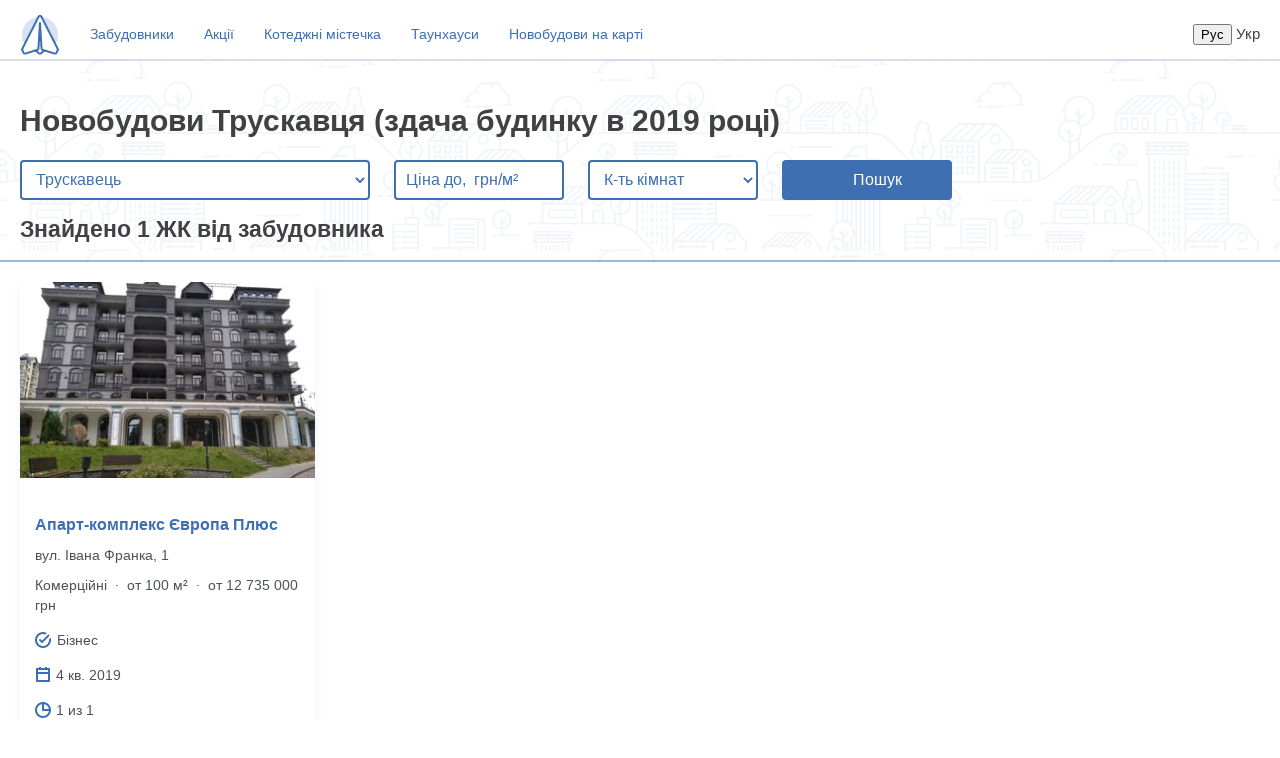

--- FILE ---
content_type: text/html; charset=utf-8
request_url: https://novostroyki.ria.com/uk/city-truskavets/sdacha-2019/
body_size: 11749
content:
<html>
<head>
    <meta name="viewport" content="width=device-width, initial-scale=1.0">
    <meta name="google-site-verification" content="dif5PXKm2OHTWSI1a3yGcZ-aqyf6qLPmxs0qAjRnSLI">
    <link rel="shortcut icon" href="/img/favicon.ico" type="image/x-icon">
    <link rel="alternate" href="https://novostroyki.ria.com/uk/city-truskavets/sdacha-2019/" hreflang="uk-UA">
    <link rel="alternate" href="https://novostroyki.ria.com/city-truskavets/sdacha-2019/" hreflang="ru-UA">
    <link rel="alternate" href="https://novostroyki.ria.com/uk/city-truskavets/sdacha-2019/" hreflang="uk">
    <link rel="alternate" href="https://novostroyki.ria.com/city-truskavets/sdacha-2019/" hreflang="ru">
    <link rel="alternate" href="https://novostroyki.ria.com/city-truskavets/sdacha-2019/" hreflang="x-default">
    
        <link rel="canonical" href="https://novostroyki.ria.com/uk/city-truskavets/sdacha-2019/">
    
    
        <meta name="title" content="Новобудови Трускавця 2019 року. Здача будинку в експлуатацію і старт продажів в 2019 році" />
        <title>Новобудови Трускавця 2019 року. Здача будинку в експлуатацію і старт продажів в 2019 році</title>
    
    
        <meta name="description" content="Продаж квартир в новобудовах Трускавця безпосередньо від забудовника (здача будинку в експлуатацію в 2019 році). Всі ЖК Трускавця з актуальними цінами, фото і плануваннями квартир. Перевір!" />
    
    
    <style>
    /* core */
    body, html {
        padding: 0;
        margin: 0;
    }

    body {
        font-weight: 400;
        font-style: normal;
        font-size: 15px;
        font-family: Arial, Helvetica, sans-serif;
        line-height: 20px;
        color: #414042;
        background: #fff;
        overflow-y: scroll;
    }

    .app-content {
        margin: auto;
        max-width: 1440px;
        width: 100%;
    }

    .info {
        padding: 15px
    }

    .mt-10 {
        margin-top: 10px;
    }

    .mt-15 {
        margin-top: 15px;
    }

    h2 {
        margin: 20px;
    }

    a {
        color: #256799;
        border-bottom: 1px solid transparent;
        text-decoration: none;
    }

    a:hover{
        border-bottom-color: currentColor;
    }

    .size22 {
        font-size: 22px;
    }
    /* end core */






    @media (min-width: 600px) {
        .app-catalog-block {
            display: flex;
            flex-flow: column wrap;
            align-content: baseline;
            overflow: hidden;
        }

         /*Force new columns */
        .app-catalog-block::before,
        .app-catalog-block::after {
            content: "";
            flex-basis: 100%;
            width: 0;
            order: 3;
        }
    }
    .app-newbuild-main-block {
        margin: 0 10px;
    }
    /* Re-order items into rows */
    @media (min-width: 769px) {
        .app-newbuild-main-block {

            width: calc(33.3% - 20px);
            margin: 0 10px;
            margin-bottom: 2%; /* (100-32*3)/2 */
        }
        .app-newbuild-main-block:nth-child(3n+1) { order: 1; }
        .app-newbuild-main-block:nth-child(3n+2) { order: 2; }
        .app-newbuild-main-block:nth-child(3n)   { order: 3; }
        /*.app-newbuild-main-block:nth-last-child(-n+4)  { margin-bottom: 0 }*/
        /*.app-catalog-block::before,*/
        /*.app-catalog-block::after {*/
        /*    order: 3;*/
        /*}*/
    }
    @media (min-width: 1200px) {
        .app-newbuild-main-block {
            width: calc(25% - 20px);
        }
        .app-newbuild-main-block:nth-child(4n+1) { order: 1; }
        .app-newbuild-main-block:nth-child(4n+2) { order: 2; }
        .app-newbuild-main-block:nth-child(4n+3)   { order: 3; }
        .app-newbuild-main-block:nth-child(4n)   { order: 4;}
        /*.app-newbuild-main-block:nth-last-child(-n+3)  { margin-bottom: 0 }*/
    }
    @media (min-width: 600px) and (max-width: 768px) {
        .app-newbuild-main-block:nth-child(odd) { order: 1; }
        .app-newbuild-main-block:nth-child(even) { order: 2; }
        /*.app-newbuild-main-block:nth-last-child(-n+2)  { margin-bottom: 0 }*/
        .app-newbuild-main-block {

            width: calc(50% - 20px);
            margin-bottom: 2%; /* (100-32*3)/2 */
        }
        /*.app-catalog-block::before,*/
        /*.app-catalog-block::after {*/
        /*    order: 1;*/
        /*}*/
    }
    @media (max-width: 600px) {
        .app-newbuild-main-block {
            margin-bottom: 20px; /* (100-32*3)/2 */
        }
    }



     /*catalog page*/
    .app-catalog-block{
        transition: all .5s ease-in-out;
        margin: 20px 10px 0;
    }
    .app-newbuild-main-block{
        box-shadow: 0 4px 8px rgba(62, 111, 178, .1);
        border-radius: 4px;
        transition: box-shadow .3s, transform .3s;
    }
    .app-newbuild-main-block .img-block img{
        width: 100%;
    }
    .app-newbuild-main-block .img-block{
        overflow: hidden;
        position: relative;
        width: 100%;
        height: 0;
        padding-bottom: 74%;
    }
    .app-newbuild-main-block img {
        transition: transform .3s ease;
    }
    .app-newbuild-main-block:hover img {
        transform: scale(1.1);
    }
    .name{
        font-style: normal;
        font-weight: bold;
        font-size: 16px;
        line-height: 20px;
        color: #3E6FB2;
    }

    .name a {
        color: #3E6FB2;
        text-decoration: none;
    }

    .name a:hover {
        border-bottom: 1px solid currentColor;
    }

    .address {
        font-size: 14px;
        color: #4D525A;
    }

    .price {
        font-size: 14px;
        color: #4D525A;
    }

    .price span {
        font-style: normal;
        font-weight: bold;
        font-size: 18px;
        line-height: 20px;
        color: #3E6FB2;
    }

    .room-count {
        font-size: 14px;
        color: #4D525A;
    }

    .characteristics svg{
        min-width: 16px;
    }
    .characteristics {
        display: flex;
        flex-wrap: wrap;
        vertical-align: top;
    }

    .characteristics span {
        font-size: 14px;
        color: #4D525A;
        margin-left: 5px;
    }

    .left, .right {
        flex: 1 145px;
        min-width: 0;
        display: flex;
        align-items: center;
    }

    .dev-name {
        /*white-space: nowrap; !* Запрещаем перенос строк *!*/
        /*overflow: hidden; !* Обрезаем все, что не помещается в область *!*/
        /*text-overflow: ellipsis; !* Добавляем многоточие *!*/
    }

    /* end catalog */


    /* search block */

    .app-search-block {
        border-bottom: 2px solid rgba(62, 111, 178, 0.5);
        border-top: 2px solid rgba(62, 111, 178, 0.2);
        background-image: url("/img/headerBg.png");
        min-height: 190px;
        width: 100%;
    }

    h1 {
        margin: 40px 0 0 20px;
        line-height: 1.3;
    }
    @media(max-width: 768px){
        h1{
            margin: 20px 0 0 20px;
        }
    }

    .app-search-block select {
        background: #FFFFFF;
        border: 2px solid #3E6FB2;
        box-sizing: border-box;
        border-radius: 4px;
        max-width: 350px;
        width: 100%;
        height: 40px;
        margin: 20px 0 0 20px;
        padding: 0 0 0 10px;
        font-size: 16px;
        line-height: 20px;
        color: #3E6FB2;
    }

    .app-search-block input {
        background: #FFFFFF;
        border: 2px solid #3E6FB2;
        box-sizing: border-box;
        border-radius: 4px;
        max-width: 170px;
        width: 100%;
        height: 40px;
        margin: 20px 0 0 20px;
        padding: 0 0 0 10px;
        font-size: 16px;
        line-height: 20px;
        color: #3E6FB2;
        vertical-align: top;
    }

    .app-search-block .room-count-select {
        max-width: 170px;
        width: 100%;
    }

    input::placeholder {
        color: #3E6FB2;
    }

    button {
        background-color: #3E6FB2;
        color: #fff;
        border: 2px solid #3E6FB2;
        box-sizing: border-box;
        border-radius: 4px;
        max-width: 170px;
        width: 100%;
        height: 40px;
        margin: 20px 0 0 20px;
        padding: 0 0 0 10px;
        font-size: 16px;
        line-height: 20px;
        vertical-align: top;
    }

    button i {
        margin-right: 10px;
    }

    /* end search block */


    /* header nav */
    .app-nav-bar {
        display: flex;
        padding: 10px 0 0 20px;
        box-sizing: border-box;
        align-items: center;
    }

    .langSwitcher{
        flex: 1;
        text-align: right;
        padding-right: 20px;
    }

    @media(max-width: 768px){
        .app-nav-bar{
            flex-wrap: wrap;
        }
        .app-nav-bar .mainLogo{
            order: 1;
            flex-grow: 1;
        }
        .app-nav-bar ul{order:2;flex-basis: 100%;margin:10px 0}
        .app-nav-bar li{margin-left:0; margin-right: 10px}
        .app-nav-bar li:first-child{margin-left: 0}
        .app-nav-bar li a{padding: 5px 0}
        .langSwitcher{
            order: 1;
            flex-grow: 1;
        }
    }

    ul {
        list-style-type: none;
        margin: 0;
        padding: 0;
        overflow: hidden;
    }

    li {
        float: left;
        margin-left: 30px;
    }

    li a {
        display: block;
        text-align: center;
        padding: 14px 0;
        text-decoration: none;
        font-style: normal;
        font-weight: normal;
        font-size: 14px;
        line-height: 20px;
        color: #3E6FB2;
    }

    /* end header nav */

    /* pagination */
    .app-pagination-block {
        margin: 10px auto;
        max-width: 335px;
        display: flex;
    }

    .app-pagination-block .button {
        padding: 5px;
        font-style: normal;
        font-weight: normal;
        font-size: 16px;
        line-height: 20px;
        display: flex;
        align-items: center;
        text-align: center;
        color: #3E6FB2;
        border: 2px solid #3E6FB2;
        box-sizing: border-box;
        border-radius: 4px;
        background-color: #fff;
        margin-left: 20px;
        cursor: pointer;
    }

    /* end pagination */

    .bread-crumbs {
        margin-top: 10px;
        width: 100%;
        padding: 20px;
        box-sizing: border-box;
    }
    .bread-crumbs a {
        white-space:nowrap;
        margin: 10px;
        color: #3E6FB2;
        text-decoration: none;
    }
    .bread-crumbs a:hover {
        border-bottom: 1px solid currentColor;
    }
    /* footer */
    .app-footer{
        margin-top: 20px;
        width: 100%;
        border-top: 2px solid rgba(62, 111, 178, 0.5);
        width: 100%;
        padding: 20px;
        box-sizing: border-box;
    }
    .app-footer a, .bread-crumbs a{
        white-space:nowrap;
        margin: 10px;
        color: #3E6FB2;
        text-decoration: none;
    }
    .app-footer a:hover, .bread-crumbs a:hover {
        border-bottom: 1px solid currentColor;
    }
    /* end footer */

    @media (min-width: 769px) {
        .app-newbuild-main-block:hover {
            transform: scale(1.05);
            box-shadow: 5px 20px 30px rgba(0, 0, 0, .2);
        }
    }

    @media (max-width: 480px) {
        .app-search-block select {
            max-width: calc(100% - 40px);
            margin: 20px;
        }
    }

     .seo-text {
       margin: 20px 10px 0;
       color: #7a7a7a;
     }

    .seo-text > p {
      margin: 20px 0;
    }

    .seo-text > ul {
      display: flex;
      flex-direction: column;
      list-style-type: disc;
    }

    .seo-text li {
      margin-top: 2px;
    }

    .seo-text h2 {
      margin: 0;
    }

</style>

    <script>
      function order(){
        const mobile = window.matchMedia("(max-width: 600px)").matches,
          desktop = window.matchMedia("(min-width: 769px)").matches,
          largeDesktop = window.matchMedia("(min-width: 1200px)").matches;
        function callsSelector(val){
          return  document.querySelectorAll('.app-newbuild-main-block:nth-child('+ val +')')
        }
        const colsWrap = document.getElementById('app-catalog-block');
        if (!mobile) {
          let col_1 = '',
            col_2 = '',
            col_3 = '',
            col_4 = '',
            sum_1 = 0,
            sum_2 = 0,
            sum_3 = 0,
            sum_4 = 0;
          if (largeDesktop) {
            col_1 = callsSelector('4n+1');
            col_2 = callsSelector('4n+2');
            col_3 = callsSelector('4n+3');
            col_4 = callsSelector('4n');
          } else if (desktop) {
            col_1 = callsSelector('3n+1');
            col_2 = callsSelector('3n+2');
            col_3 = callsSelector('3n');
            col_4 = callsSelector('3n');
          } else {
            col_1 = callsSelector('odd');
            col_2 = callsSelector('even');
            col_3 = callsSelector('even');
            col_4 = callsSelector('even');
          }
          col_1.forEach((item,i) => {
            const colHeight_1 = col_1[i].offsetHeight + parseInt(getComputedStyle(col_1[i]).marginBottom);
            sum_1 += colHeight_1;
          })
          col_2.forEach((item,i) => {
            const colHeight_2 = col_2[i].offsetHeight + parseInt(getComputedStyle(col_2[i]).marginBottom);
            sum_2 += colHeight_2;
          })
          col_3.forEach((item,i) => {
            const colHeight_3 = col_3[i].offsetHeight + parseInt(getComputedStyle(col_3[i]).marginBottom);
            sum_3 += desktop ? colHeight_3 : 0;
          })
          col_4.forEach((item,i) => {
            const colHeight_4 = col_3[i].offsetHeight + parseInt(getComputedStyle(col_3[i]).marginBottom);
            sum_4 += desktop ? colHeight_4 : 0;
          })
          colsWrap.style.height = Math.max(sum_1, sum_2, sum_3, sum_4) + 20 + 'px';
        } else {
          colsWrap.style.height = 'auto'
        }
      }
      document.addEventListener('DOMContentLoaded', order);
      window.addEventListener('resize', order);
    </script>
    <script>
      (function(w,d,s,l,i){w[l]=w[l]||[];w[l].push({'gtm.start':
          new Date().getTime(),event:'gtm.js'});var f=d.getElementsByTagName(s)[0],
        j=d.createElement(s),dl=l!='dataLayer'?'&l='+l:'';j.async=true;j.src=
        'https://www.googletagmanager.com/gtm.js?id='+i+dl;f.parentNode.insertBefore(j,f);
      })(window,document,'script','dataLayer','GTM-WGN5J6W');
    </script>
    
        

    <script type="application/ld+json" id="jsonld">
        {"@context":"http://schema.org","@graph":[{"@type":"Event","eventAttendanceMode":"https://schema.org/OnlineEventAttendanceMode","eventStatus":"https://schema.org/EventScheduled","name":"Розстрочка Апарт-комплекс AURA","description":"Перший внесок від 30%","url":"https://dom.ria.com/uk/novostroyka-apart-kompleks-aura-12041/","startDate":"2024-11-18","endDate":"2026-09-30","image":"https://cdn.riastatic.com/photosnewr/dom/newbuild_photo/photo__785855-298x198x80.jpg","performer":"Апарт-комплекс AURA","location":{"@type":"Place","name":"Апарт-комплекс AURA","address":{"@type":"PostalAddress","addressLocality":"Трускавець","addressRegion":"Львівська область","streetAddress":"вул. Біласа, 4/6"}},"offers":{"@type":"Offer","availability":"http://schema.org/InStock","price":48181,"priceCurrency":"UAH","url":"https://dom.ria.com/uk/novostroyka-apart-kompleks-aura-12041/","validFrom":"2024-11-18"},"organizer":{"@type":"Organization","name":"Франківський дім","url":"https://dom.ria.com/uk/zastroishchik-frankivskyi-dim-5240365/"}},{"@type":"Event","eventAttendanceMode":"https://schema.org/OnlineEventAttendanceMode","eventStatus":"https://schema.org/EventScheduled","name":"Розстрочка ЖК Мрія","description":"Перший внесок від 30%","url":"https://dom.ria.com/uk/novostroyka-zhk-mriia-12230/","startDate":"2025-03-07","endDate":"2027-06-30","image":"https://cdn.riastatic.com/photosnewr/dom/newbuild_photo/photo__839158-298x198x80.jpg","performer":"ЖК Мрія","location":{"@type":"Place","name":"ЖК Мрія","address":{"@type":"PostalAddress","addressLocality":"Трускавець","addressRegion":"Львівська область","streetAddress":"вул. Стебницька, 29"}},"offers":{"@type":"Offer","availability":"http://schema.org/InStock","price":50091,"priceCurrency":"UAH","url":"https://dom.ria.com/uk/novostroyka-zhk-mriia-12230/","validFrom":"2025-03-07"},"organizer":{"@type":"Organization","name":"Девелоперська компанія Срібний дім","url":"https://dom.ria.com/uk/zastroishchik-developerska-kompaniia-sribnyi-dim-5240438/"}},{"@type":"Event","eventAttendanceMode":"https://schema.org/OnlineEventAttendanceMode","eventStatus":"https://schema.org/EventScheduled","name":"Розстрочка Апарт-готель Apex","description":"Перший внесок від 30%","url":"https://dom.ria.com/uk/novostroyka-apart-gotel-apex-12651/","startDate":"2025-09-17","endDate":"2026-12-31","image":"https://cdn.riastatic.com/photosnewr/dom/newbuild_photo/photo__944387-298x198x80.jpg","performer":"Апарт-готель Apex","location":{"@type":"Place","name":"Апарт-готель Apex","address":{"@type":"PostalAddress","addressLocality":"Трускавець","addressRegion":"Львівська область","streetAddress":"вул. Степана Бандери, 9"}},"offers":{"@type":"Offer","availability":"http://schema.org/InStock","price":121800,"priceCurrency":"UAH","url":"https://dom.ria.com/uk/novostroyka-apart-gotel-apex-12651/","validFrom":"2025-09-17"},"organizer":{"@type":"Organization","name":"Apex Development ","url":"https://dom.ria.com/uk/zastroishchik-apex-development--5242733/"}}]}
    </script>

    <script type="application/ld+json" id="jsonld">
        {"@context":"http://schema.org","@type":["Apartment","Product"],"name":"Новобудови Трускавця 2019 року. Здача будинку в експлуатацію і старт продажів в 2019 році","description":"Продаж квартир в новобудовах Трускавця безпосередньо від забудовника (здача будинку в експлуатацію в 2019 році). Всі ЖК Трускавця з актуальними цінами, фото і плануваннями квартир. Перевір!","image":"https://cdn.riastatic.com/photosnewr/dom/newbuild_photo/photo__268997-298x198x80.jpg","offers":{"@type":"AggregateOffer","offerCount":1,"lowPrice":0,"highPrice":0,"priceCurrency":"UAH"}}
    </script>

    <script type="application/ld+json" id="jsonld">
        {"@context":"https://schema.org","@type":"BreadcrumbList","itemListElement":[{"@type":"ListItem","position":1,"name":"Головна","item":"https://novostroyki.ria.com/uk/"},{"@type":"ListItem","position":2,"name":"Новобудови Трускавця","item":"https://novostroyki.ria.com/uk/city-truskavets/"},{"@type":"ListItem","position":3,"name":"Здача в 2019 році","item":"https://novostroyki.ria.com/uk/city-truskavets/sdacha-2019/#last"}]}
    </script>



    
</head>
<body>
<div class="app-content">
    <div class="app-header">
  <div class="app-nav-bar">
    <a class="mainLogo" href="/"><svg width="40" height="41" viewBox="0 0 40 41" fill="none" xmlns="http://www.w3.org/2000/svg">
    <g clip-path="url(#clip0)">
        <ellipse opacity="0.2" cx="20" cy="20.792" rx="18" ry="17.875" fill="#3E6FB2"/>
        <path d="M25 35.6677L21.4 39.0896C20.6 39.85 19.35 39.85 18.55 39.0896L15 35.6677L20 1.92383L25 35.6677Z" fill="white" stroke="#3E6FB2" stroke-width="2" stroke-miterlimit="10" stroke-linecap="round" stroke-linejoin="round"/>
        <path d="M18.5176 2.74517L2 35.4618L3.5353 38.7928C3.85294 39.4772 4.75294 39.8423 5.54706 39.5685L17.4059 35.7812C17.9882 35.5987 18.4118 35.0968 18.4647 34.5492L20 8.99647L21.5353 34.5492C21.5882 35.0968 21.9588 35.5531 22.5941 35.7812L34.4529 39.5685C35.2471 39.8423 36.1471 39.4772 36.4647 38.7928L38 35.4618L21.4824 2.74517C20.9 1.65005 19.1 1.65005 18.5176 2.74517Z" fill="white" stroke="#3E6FB2" stroke-width="2" stroke-miterlimit="10" stroke-linecap="round" stroke-linejoin="round"/>
    </g>
    <defs>
        <clipPath id="clip0">
            <rect y="0.930664" width="40" height="39.7222" fill="white"/>
        </clipPath>
    </defs>
</svg>
</a>
    <ul>
        <li><a href="https://dom.ria.com/uk/zastroishchiki-truskavets/?utm_source=novostroyki.ria.com&amp;utm_medium=header&amp;utm_campaign=zastroishchiki" target="_blank">Забудовники</a></li>
        <li><a href="https://dom.ria.com/uk/novostroyki/aktsii-truskavets/?utm_source=novostroyki.ria.com&amp;utm_medium=header&amp;utm_campaign=aktsii" target="_blank">Акції</a></li>
        <li><a href="https://dom.ria.com/uk/novostroyki/kottedzhi-truskavets/?utm_source=novostroyki.ria.com&amp;utm_medium=header&amp;utm_campaign=kottedzhi" target="_blank">Котеджні містечка</a></li>
        <li><a href="https://dom.ria.com/uk/novostroyki/taunkhausy-truskavets/?utm_source=novostroyki.ria.com&amp;utm_medium=header&amp;utm_campaign=taunkhausy" target="_blank">Таунхауси</a></li>
        <li><a href="https://dom.ria.com/uk/karta/?cityId=307&amp;utm_source=novostroyki.ria.com&amp;utm_medium=header&amp;utm_campaign=karta" target="_blank">Новобудови на карті</a></li>
    </ul>
    <span class="langSwitcher">
        
            <form method="post" action="/set-lang" style="display: inline">
                <input type="hidden" name="langId" value="2">
                <input type="submit" value="Рус">
            </form>
        
        
                <span>Укр</span>
        
    </span>
</div>

  <div class="app-search-block">
    
    <h1>Новобудови Трускавця (здача будинку в 2019 році)</h1>
    <form id="form_id" method="get" action="/uk/" onsubmit="">
        <select name="cityId" id="cityId" onchange="this.form.submit()">
            <option value="0">Обрати місто</option>
            
                
                
                    <optgroup label="Вінницька">
                        
                            <option 
                                    value="1">
                                Вінниця
                            </option>
                        
                    </optgroup>
                
            
                
                
                    <optgroup label="Житомирська">
                        
                            <option 
                                    value="2">
                                Житомир
                            </option>
                        
                            <option 
                                    value="146">
                                Звягель
                            </option>
                        
                    </optgroup>
                
            
                
                
                    <optgroup label="Тернопільська">
                        
                            <option 
                                    value="3">
                                Тернопіль
                            </option>
                        
                            <option 
                                    value="441">
                                Чортків
                            </option>
                        
                    </optgroup>
                
            
                
                
                    <optgroup label="Хмельницька">
                        
                            <option 
                                    value="4">
                                Хмельницький
                            </option>
                        
                            <option 
                                    value="498">
                                Кам&#39;янець-Подільський
                            </option>
                        
                            <option 
                                    value="501">
                                Нетішин
                            </option>
                        
                            <option 
                                    value="504">
                                Славута
                            </option>
                        
                            <option 
                                    value="505">
                                Старокостянтинів
                            </option>
                        
                    </optgroup>
                
            
                
                
                    <optgroup label="Львівська">
                        
                            <option 
                                    value="5">
                                Львів
                            </option>
                        
                            <option 
                                    value="290">
                                Городок
                            </option>
                        
                            <option 
                                    value="291">
                                Дрогобич
                            </option>
                        
                            <option 
                                    value="293">
                                Жовква
                            </option>
                        
                            <option 
                                    value="295">
                                Кам&#39;янка-Бузька
                            </option>
                        
                            <option 
                                    value="297">
                                Миколаїв
                            </option>
                        
                            <option 
                                    value="298">
                                Мостиська
                            </option>
                        
                            <option 
                                    value="300">
                                Пустомити
                            </option>
                        
                            <option 
                                    value="306">
                                Стрий
                            </option>
                        
                            <option selected
                                    value="307">
                                Трускавець
                            </option>
                        
                            <option 
                                    value="309">
                                Червоноград
                            </option>
                        
                            <option 
                                    value="310">
                                Яворів
                            </option>
                        
                            <option 
                                    value="632">
                                Новий Розділ
                            </option>
                        
                            <option 
                                    value="646">
                                Моршин
                            </option>
                        
                            <option 
                                    value="649">
                                Дубляни
                            </option>
                        
                    </optgroup>
                
            
                
                
                    <optgroup label="Чернігівська">
                        
                            <option 
                                    value="6">
                                Чернігів
                            </option>
                        
                            <option 
                                    value="557">
                                Ніжин
                            </option>
                        
                    </optgroup>
                
            
                
                
                    <optgroup label="Харківська">
                        
                            <option 
                                    value="7">
                                Харків
                            </option>
                        
                    </optgroup>
                
            
                
                
                    <optgroup label="Сумська">
                        
                            <option 
                                    value="8">
                                Суми
                            </option>
                        
                            <option 
                                    value="406">
                                Білопілля
                            </option>
                        
                            <option 
                                    value="418">
                                Ромни
                            </option>
                        
                    </optgroup>
                
            
                
                
                    <optgroup label="Рівненська">
                        
                            <option 
                                    value="9">
                                Рівне
                            </option>
                        
                            <option 
                                    value="388">
                                Березне
                            </option>
                        
                            <option 
                                    value="395">
                                Здолбунів
                            </option>
                        
                            <option 
                                    value="398">
                                Вараш
                            </option>
                        
                    </optgroup>
                
            
                
                
                    <optgroup label="Київська">
                        
                            <option 
                                    value="10">
                                Київ
                            </option>
                        
                            <option 
                                    value="210">
                                Біла Церква
                            </option>
                        
                            <option 
                                    value="212">
                                Бориспіль
                            </option>
                        
                            <option 
                                    value="213">
                                Бородянка
                            </option>
                        
                            <option 
                                    value="214">
                                Бровари
                            </option>
                        
                            <option 
                                    value="215">
                                Васильків
                            </option>
                        
                            <option 
                                    value="216">
                                Вишгород
                            </option>
                        
                            <option 
                                    value="220">
                                Ірпінь
                            </option>
                        
                            <option 
                                    value="223">
                                Макарів
                            </option>
                        
                            <option 
                                    value="225">
                                Обухів
                            </option>
                        
                            <option 
                                    value="612">
                                Буча
                            </option>
                        
                    </optgroup>
                
            
                
                
                    <optgroup label="Дніпропетровська">
                        
                            <option 
                                    value="11">
                                Дніпро
                            </option>
                        
                    </optgroup>
                
            
                
                
                    <optgroup label="Одеська">
                        
                            <option 
                                    value="12">
                                Одеса
                            </option>
                        
                            <option 
                                    value="336">
                                Білгород-Дністровський
                            </option>
                        
                            <option 
                                    value="342">
                                Чорноморськ
                            </option>
                        
                            <option 
                                    value="345">
                                Доброслав
                            </option>
                        
                            <option 
                                    value="350">
                                Овідіополь
                            </option>
                        
                            <option 
                                    value="643">
                                Южне
                            </option>
                        
                    </optgroup>
                
            
                
                
                    <optgroup label="Запорізька">
                        
                            <option 
                                    value="14">
                                Запоріжжя
                            </option>
                        
                    </optgroup>
                
            
                
                
                    <optgroup label="Івано-Франківська">
                        
                            <option 
                                    value="15">
                                Івано-Франківськ
                            </option>
                        
                            <option 
                                    value="199">
                                Калуш
                            </option>
                        
                            <option 
                                    value="200">
                                Коломия
                            </option>
                        
                            <option 
                                    value="202">
                                Надвірна
                            </option>
                        
                            <option 
                                    value="208">
                                Яремчe
                            </option>
                        
                    </optgroup>
                
            
                
                
                    <optgroup label="Кіровоградська">
                        
                            <option 
                                    value="16">
                                Кропивницький
                            </option>
                        
                    </optgroup>
                
            
                
                
                    <optgroup label="Волинська">
                        
                            <option 
                                    value="18">
                                Луцьк
                            </option>
                        
                            <option 
                                    value="55">
                                Ковель
                            </option>
                        
                            <option 
                                    value="60">
                                Любомль
                            </option>
                        
                            <option 
                                    value="62">
                                Нововолинськ
                            </option>
                        
                    </optgroup>
                
            
                
                
                    <optgroup label="Миколаївська">
                        
                            <option 
                                    value="19">
                                Миколаїв
                            </option>
                        
                            <option 
                                    value="331">
                                Южноукраїнськ
                            </option>
                        
                    </optgroup>
                
            
                
                
                    <optgroup label="Полтавська">
                        
                            <option 
                                    value="20">
                                Полтава
                            </option>
                        
                            <option 
                                    value="605">
                                Кременчук
                            </option>
                        
                    </optgroup>
                
            
                
                
                    <optgroup label="Закарпатська">
                        
                            <option 
                                    value="22">
                                Ужгород
                            </option>
                        
                            <option 
                                    value="157">
                                Виноградів
                            </option>
                        
                            <option 
                                    value="161">
                                Мукачево
                            </option>
                        
                            <option 
                                    value="164">
                                Свалява
                            </option>
                        
                    </optgroup>
                
            
                
                
                    <optgroup label="Херсонська">
                        
                            <option 
                                    value="23">
                                Херсон
                            </option>
                        
                    </optgroup>
                
            
                
                
                    <optgroup label="Черкаська">
                        
                            <option 
                                    value="24">
                                Черкаси
                            </option>
                        
                            <option 
                                    value="527">
                                Умань
                            </option>
                        
                    </optgroup>
                
            
                
                
                    <optgroup label="Чернівецька">
                        
                            <option 
                                    value="25">
                                Чернівці
                            </option>
                        
                            <option 
                                    value="536">
                                Глибока
                            </option>
                        
                            <option 
                                    value="543">
                                Сторожинець
                            </option>
                        
                    </optgroup>
                
            
                
                
                    <optgroup label="undefined">
                        
                            <option 
                                    value="">
                                
                            </option>
                        
                    </optgroup>
                
            
        </select>
        <input
            name="priceMax"
            id="priceMax"
            type="number"
            placeholder="Ціна до,  грн/м²"
            value=""
            min="1"
        />
    <select class="room-count-select" name="roomCount" id="roomCount">
        <option selected disabled>К-ть кімнат</option>
        
            <option
                    value="1" 
            >
                1
            </option>
        
            <option
                    value="2" 
            >
                2
            </option>
        
            <option
                    value="3" 
            >
                3
            </option>
        
            <option
                    value="4" 
            >
                4+
            </option>
        
    </select>
    <button type="submit"><i class=""></i>Пошук</button>
    <input
        hidden
        type="radio"
        name="page"
        id="prev"
        value="0"
        onchange="this.form.submit()"
    />
    <input
        hidden
        type="radio"
        name="page"
        id="next"
        value="2"
        onchange="this.form.submit()"
    />
    </form>
    <h2>Знайдено 1 ЖК від забудовника</h2>
</div>


</div>

    <div id="app-catalog-block" class="app-catalog-block">
    
        <div class="app-newbuild-main-block">
    
    <div class="img-block">
        <a href="https://dom.ria.com/uk/novostroyka-apart-kompleks-yevropa-plius-7268/?utm_source=novostroyki.ria.com&amp;utm_medium=body&amp;utm_campaign=zhk" target="_blank">
            <picture>
                <source srcset="https://cdn.riastatic.com/photosnewr/dom/newbuild_photo/photo__268997-298x198x80.webp" type="image/webp" />
                <source srcset="https://cdn.riastatic.com/photosnewr/dom/newbuild_photo/photo__268997-298x198x80.jpg" type="image/jpeg" />
                <img src="https://cdn.riastatic.com/photosnewr/dom/newbuild_photo/photo__268997-298x198x80.jpg" alt="Апарт-комплекс Європа Плюс" />
            </picture>
        </a>
    </div>
    
    <div class="info">
        <div class="name"><a href="https://dom.ria.com/uk/novostroyka-apart-kompleks-yevropa-plius-7268/?utm_source=novostroyki.ria.com&amp;utm_medium=body&amp;utm_campaign=zhk" target="_blank">Апарт-комплекс Європа Плюс</a></div>
        <div class="address mt-10">вул. Івана Франка, 1</div>
        
        
            <div class="room-count mt-10">
                <span>Комерційні</span>
                <span>&nbsp;·&nbsp;</span>
                <span>от 100 м²</span>
                <span>&nbsp;·&nbsp;</span>
                <span>от 12 735 000 грн</span>
            </div>
        
        <div class="characteristics">
    
        <div class="left mt-15">
            <svg xmlns="http://www.w3.org/2000/svg" width="17" height="16">
	<path fill="#3E6FB2"
		  d="M15.6 5.6L14 7.3V8c0 3.3-2.7 6-6 6s-6-2.7-6-6 2.7-6 6-6c.8 0 1.6.2 2.3.5l1.1-1.1c.1-.1.3-.3.5-.4C10.7.4 9.4 0 8 0 3.6 0 0 3.6 0 8s3.6 8 8 8 8-3.6 8-8c0-.8-.1-1.6-.4-2.4z"/>
	<path fill="#3E6FB2"
		  d="M14.2 2.8c.4.4.4 1 0 1.4l-6.5 6.5c-.4.4-1 .4-1.4 0l-2-2c-.4-.4-.4-1 0-1.4.4-.4 1-.4 1.4 0L7 8.6l5.8-5.8c.4-.4 1-.4 1.4 0z"/>
</svg>

                <span>Бізнес</span>
        </div>
    
    
        <div class="right mt-15">
            <svg xmlns="http://www.w3.org/2000/svg" width="16" height="16">
	<path fill="#3E6FB2"
		  d="M14 1h-2V0h-2v1H6V0H4v1H2c-.6 0-1 .4-1 1v12c0 .6.4 1 1 1h12c.6 0 1-.4 1-1V2c0-.6-.4-1-1-1zm-1 12H3V7h10v6zm0-8H3V3h10v2z"/>
</svg>

                <span>4 кв. 2019</span>
        </div>
    
    
    
        <div class="right mt-15">
            <svg xmlns="http://www.w3.org/2000/svg" width="16" height="16">
    <path fill="#3E6FB2"
          d="M8 0C3.6 0 0 3.6 0 8s3.6 8 8 8 8-3.6 8-8-3.6-8-8-8zm5.9 7H9V2.1c2.5.4 4.5 2.4 4.9 4.9zM8 14c-3.3 0-6-2.7-6-6 0-3 2.2-5.4 5-5.9V8c0 .3.1.5.3.7.2.2.4.3.7.3h5.9c-.5 2.8-2.9 5-5.9 5z"/>
</svg>

                <span>1 из 1</span>
        </div>
    
</div>

        <div class="size22 mt-10">
    <a href="https://dom.ria.com/uk/novostroyka-apart-kompleks-yevropa-plius-7268/?utm_source=novostroyki.ria.com&amp;utm_medium=body&amp;utm_campaign=zhk" target="_blank">
        Більше інформації
    </a>
</div>

    </div>
</div>

    
</div>

    <style>
    .item-container {
        display: flex;
        flex-direction: row;
        justify-content: center;
        align-content: center;
        flex-wrap: wrap;
        border-bottom: 2px rgba(62, 111, 178, 0.5) solid;
        border-top: 2px rgba(62, 111, 178, 0.5) solid;
    }
    .item {
        width: 200px;
        margin: 15px;
    }
    .item-image {
        width: 100%;
    }
    .promos {
        display: flex;
        flex-direction: column;
        margin: 15px 0;
    }
    .promo {
        margin: 0;
        color: orangered;
    }
    @media (max-width: 768px) {
        .promo-container {
            flex-direction: column;
        }
    }
</style>

    <h2 style="text-align: center">Новобудови з розтермінуванням</h2>
    <div class="item-container">
        
            <div class="item">
                <a href="https://dom.ria.com/uk/novostroyka-apart-kompleks-aura-12041/" target="_blank">
                    <picture>
                        <source srcset="https://cdn.riastatic.com/photosnewr/dom/newbuild_photo/photo__785855-298x198x80.webp" type="image/webp" />
                        <source srcset="https://cdn.riastatic.com/photosnewr/dom/newbuild_photo/photo__785855-298x198x80.jpg" type="image/jpeg" />
                        <img class="item-image" src="https://cdn.riastatic.com/photosnewr/dom/newbuild_photo/photo__785855-298x198x80.jpg" alt="Апарт-комплекс AURA" />
                    </picture>
                </a>
                <div class="info">
                    <div class="name">
    <a href="https://dom.ria.com/uk/novostroyka-apart-kompleks-aura-12041/" target="_blank">
        Апарт-комплекс AURA
    </a>
</div>

                    <div class="address mt-10">
    вул. Біласа, 4/6
</div>

                    
    <div class="price mt-10">
        от
        <span>
                                48 181
                            </span>
        грн/м²
    </div>


                    
                        <div class="promos">
                            <p class="promo">
                                Розстрочка перший внесок  від 30%
                            </p>
                        </div>
                    
                    
                    <div class="characteristics">
    
        <div class="left mt-15">
            <svg xmlns="http://www.w3.org/2000/svg" width="17" height="16">
	<path fill="#3E6FB2"
		  d="M15.6 5.6L14 7.3V8c0 3.3-2.7 6-6 6s-6-2.7-6-6 2.7-6 6-6c.8 0 1.6.2 2.3.5l1.1-1.1c.1-.1.3-.3.5-.4C10.7.4 9.4 0 8 0 3.6 0 0 3.6 0 8s3.6 8 8 8 8-3.6 8-8c0-.8-.1-1.6-.4-2.4z"/>
	<path fill="#3E6FB2"
		  d="M14.2 2.8c.4.4.4 1 0 1.4l-6.5 6.5c-.4.4-1 .4-1.4 0l-2-2c-.4-.4-.4-1 0-1.4.4-.4 1-.4 1.4 0L7 8.6l5.8-5.8c.4-.4 1-.4 1.4 0z"/>
</svg>

                <span>Елітні</span>
        </div>
    
    
        <div class="right mt-15">
            <svg xmlns="http://www.w3.org/2000/svg" width="16" height="16">
	<path fill="#3E6FB2"
		  d="M14 1h-2V0h-2v1H6V0H4v1H2c-.6 0-1 .4-1 1v12c0 .6.4 1 1 1h12c.6 0 1-.4 1-1V2c0-.6-.4-1-1-1zm-1 12H3V7h10v6zm0-8H3V3h10v2z"/>
</svg>

                <span>3 кв. 2026</span>
        </div>
    
    
        <div class="left mt-15">
            <svg xmlns="http://www.w3.org/2000/svg" width="16" height="16">
    <path fill="#3E6FB2"
          d="M15 9c0-2.8-1.6-5.2-4-6.3V2c0-.6-.4-1-1-1s-1 .4-1 1v.1C8.7 2 8.3 2 8 2s-.7 0-1 .1V2c0-.6-.4-1-1-1s-1 .4-1 1v.7C2.6 3.8 1 6.2 1 9c-.6 0-1 .4-1 1v4c0 .6.4 1 1 1h14c.6 0 1-.4 1-1v-4c0-.6-.4-1-1-1zM5 5v1c0 .6.4 1 1 1s1-.4 1-1V4.1c.3-.1.7-.1 1-.1s.7 0 1 .1V6c0 .6.4 1 1 1s1-.4 1-1V5c1.2.9 2 2.3 2 4H3c0-1.6.8-3.1 2-4zm9 8H2v-2h12v2z"/>
</svg>

                <span class="dev-name">Франківський дім</span>
        </div>
    
    
        <div class="right mt-15">
            <svg xmlns="http://www.w3.org/2000/svg" width="16" height="16">
    <path fill="#3E6FB2"
          d="M8 0C3.6 0 0 3.6 0 8s3.6 8 8 8 8-3.6 8-8-3.6-8-8-8zm5.9 7H9V2.1c2.5.4 4.5 2.4 4.9 4.9zM8 14c-3.3 0-6-2.7-6-6 0-3 2.2-5.4 5-5.9V8c0 .3.1.5.3.7.2.2.4.3.7.3h5.9c-.5 2.8-2.9 5-5.9 5z"/>
</svg>

                <span>0 из 2</span>
        </div>
    
</div>

                    <div class="size22 mt-10">
    <a href="https://dom.ria.com/uk/novostroyka-apart-kompleks-aura-12041/" target="_blank">
        Більше інформації
    </a>
</div>

                </div>
            </div>
        
            <div class="item">
                <a href="https://dom.ria.com/uk/novostroyka-zhk-mriia-12230/" target="_blank">
                    <picture>
                        <source srcset="https://cdn.riastatic.com/photosnewr/dom/newbuild_photo/photo__839158-298x198x80.webp" type="image/webp" />
                        <source srcset="https://cdn.riastatic.com/photosnewr/dom/newbuild_photo/photo__839158-298x198x80.jpg" type="image/jpeg" />
                        <img class="item-image" src="https://cdn.riastatic.com/photosnewr/dom/newbuild_photo/photo__839158-298x198x80.jpg" alt="ЖК Мрія" />
                    </picture>
                </a>
                <div class="info">
                    <div class="name">
    <a href="https://dom.ria.com/uk/novostroyka-zhk-mriia-12230/" target="_blank">
        ЖК Мрія
    </a>
</div>

                    <div class="address mt-10">
    вул. Стебницька, 29
</div>

                    
    <div class="price mt-10">
        от
        <span>
                                50 091
                            </span>
        грн/м²
    </div>


                    
                        <div class="promos">
                            <p class="promo">
                                Розстрочка перший внесок  від 30%
                            </p>
                        </div>
                    
                    
                    <div class="characteristics">
    
        <div class="left mt-15">
            <svg xmlns="http://www.w3.org/2000/svg" width="17" height="16">
	<path fill="#3E6FB2"
		  d="M15.6 5.6L14 7.3V8c0 3.3-2.7 6-6 6s-6-2.7-6-6 2.7-6 6-6c.8 0 1.6.2 2.3.5l1.1-1.1c.1-.1.3-.3.5-.4C10.7.4 9.4 0 8 0 3.6 0 0 3.6 0 8s3.6 8 8 8 8-3.6 8-8c0-.8-.1-1.6-.4-2.4z"/>
	<path fill="#3E6FB2"
		  d="M14.2 2.8c.4.4.4 1 0 1.4l-6.5 6.5c-.4.4-1 .4-1.4 0l-2-2c-.4-.4-.4-1 0-1.4.4-.4 1-.4 1.4 0L7 8.6l5.8-5.8c.4-.4 1-.4 1.4 0z"/>
</svg>

                <span>Бізнес</span>
        </div>
    
    
        <div class="right mt-15">
            <svg xmlns="http://www.w3.org/2000/svg" width="16" height="16">
	<path fill="#3E6FB2"
		  d="M14 1h-2V0h-2v1H6V0H4v1H2c-.6 0-1 .4-1 1v12c0 .6.4 1 1 1h12c.6 0 1-.4 1-1V2c0-.6-.4-1-1-1zm-1 12H3V7h10v6zm0-8H3V3h10v2z"/>
</svg>

                <span>2 кв. 2027</span>
        </div>
    
    
        <div class="left mt-15">
            <svg xmlns="http://www.w3.org/2000/svg" width="16" height="16">
    <path fill="#3E6FB2"
          d="M15 9c0-2.8-1.6-5.2-4-6.3V2c0-.6-.4-1-1-1s-1 .4-1 1v.1C8.7 2 8.3 2 8 2s-.7 0-1 .1V2c0-.6-.4-1-1-1s-1 .4-1 1v.7C2.6 3.8 1 6.2 1 9c-.6 0-1 .4-1 1v4c0 .6.4 1 1 1h14c.6 0 1-.4 1-1v-4c0-.6-.4-1-1-1zM5 5v1c0 .6.4 1 1 1s1-.4 1-1V4.1c.3-.1.7-.1 1-.1s.7 0 1 .1V6c0 .6.4 1 1 1s1-.4 1-1V5c1.2.9 2 2.3 2 4H3c0-1.6.8-3.1 2-4zm9 8H2v-2h12v2z"/>
</svg>

                <span class="dev-name">Девелоперська компанія Срібний дім</span>
        </div>
    
    
        <div class="right mt-15">
            <svg xmlns="http://www.w3.org/2000/svg" width="16" height="16">
    <path fill="#3E6FB2"
          d="M8 0C3.6 0 0 3.6 0 8s3.6 8 8 8 8-3.6 8-8-3.6-8-8-8zm5.9 7H9V2.1c2.5.4 4.5 2.4 4.9 4.9zM8 14c-3.3 0-6-2.7-6-6 0-3 2.2-5.4 5-5.9V8c0 .3.1.5.3.7.2.2.4.3.7.3h5.9c-.5 2.8-2.9 5-5.9 5z"/>
</svg>

                <span>0 из 3</span>
        </div>
    
</div>

                    <div class="size22 mt-10">
    <a href="https://dom.ria.com/uk/novostroyka-zhk-mriia-12230/" target="_blank">
        Більше інформації
    </a>
</div>

                </div>
            </div>
        
            <div class="item">
                <a href="https://dom.ria.com/uk/novostroyka-apart-gotel-apex-12651/" target="_blank">
                    <picture>
                        <source srcset="https://cdn.riastatic.com/photosnewr/dom/newbuild_photo/photo__944387-298x198x80.webp" type="image/webp" />
                        <source srcset="https://cdn.riastatic.com/photosnewr/dom/newbuild_photo/photo__944387-298x198x80.jpg" type="image/jpeg" />
                        <img class="item-image" src="https://cdn.riastatic.com/photosnewr/dom/newbuild_photo/photo__944387-298x198x80.jpg" alt="Апарт-готель Apex" />
                    </picture>
                </a>
                <div class="info">
                    <div class="name">
    <a href="https://dom.ria.com/uk/novostroyka-apart-gotel-apex-12651/" target="_blank">
        Апарт-готель Apex
    </a>
</div>

                    <div class="address mt-10">
    вул. Степана Бандери, 9
</div>

                    
    <div class="price mt-10">
        от
        <span>
                                121 800
                            </span>
        грн/м²
    </div>


                    
                        <div class="promos">
                            <p class="promo">
                                Розстрочка перший внесок  від 30%
                            </p>
                        </div>
                    
                    
                    <div class="characteristics">
    
        <div class="left mt-15">
            <svg xmlns="http://www.w3.org/2000/svg" width="17" height="16">
	<path fill="#3E6FB2"
		  d="M15.6 5.6L14 7.3V8c0 3.3-2.7 6-6 6s-6-2.7-6-6 2.7-6 6-6c.8 0 1.6.2 2.3.5l1.1-1.1c.1-.1.3-.3.5-.4C10.7.4 9.4 0 8 0 3.6 0 0 3.6 0 8s3.6 8 8 8 8-3.6 8-8c0-.8-.1-1.6-.4-2.4z"/>
	<path fill="#3E6FB2"
		  d="M14.2 2.8c.4.4.4 1 0 1.4l-6.5 6.5c-.4.4-1 .4-1.4 0l-2-2c-.4-.4-.4-1 0-1.4.4-.4 1-.4 1.4 0L7 8.6l5.8-5.8c.4-.4 1-.4 1.4 0z"/>
</svg>

                <span>Елітні</span>
        </div>
    
    
        <div class="right mt-15">
            <svg xmlns="http://www.w3.org/2000/svg" width="16" height="16">
	<path fill="#3E6FB2"
		  d="M14 1h-2V0h-2v1H6V0H4v1H2c-.6 0-1 .4-1 1v12c0 .6.4 1 1 1h12c.6 0 1-.4 1-1V2c0-.6-.4-1-1-1zm-1 12H3V7h10v6zm0-8H3V3h10v2z"/>
</svg>

                <span>4 кв. 2026</span>
        </div>
    
    
        <div class="left mt-15">
            <svg xmlns="http://www.w3.org/2000/svg" width="16" height="16">
    <path fill="#3E6FB2"
          d="M15 9c0-2.8-1.6-5.2-4-6.3V2c0-.6-.4-1-1-1s-1 .4-1 1v.1C8.7 2 8.3 2 8 2s-.7 0-1 .1V2c0-.6-.4-1-1-1s-1 .4-1 1v.7C2.6 3.8 1 6.2 1 9c-.6 0-1 .4-1 1v4c0 .6.4 1 1 1h14c.6 0 1-.4 1-1v-4c0-.6-.4-1-1-1zM5 5v1c0 .6.4 1 1 1s1-.4 1-1V4.1c.3-.1.7-.1 1-.1s.7 0 1 .1V6c0 .6.4 1 1 1s1-.4 1-1V5c1.2.9 2 2.3 2 4H3c0-1.6.8-3.1 2-4zm9 8H2v-2h12v2z"/>
</svg>

                <span class="dev-name">Apex Development </span>
        </div>
    
    
        <div class="right mt-15">
            <svg xmlns="http://www.w3.org/2000/svg" width="16" height="16">
    <path fill="#3E6FB2"
          d="M8 0C3.6 0 0 3.6 0 8s3.6 8 8 8 8-3.6 8-8-3.6-8-8-8zm5.9 7H9V2.1c2.5.4 4.5 2.4 4.9 4.9zM8 14c-3.3 0-6-2.7-6-6 0-3 2.2-5.4 5-5.9V8c0 .3.1.5.3.7.2.2.4.3.7.3h5.9c-.5 2.8-2.9 5-5.9 5z"/>
</svg>

                <span>0 из 1</span>
        </div>
    
</div>

                    <div class="size22 mt-10">
    <a href="https://dom.ria.com/uk/novostroyka-apart-gotel-apex-12651/" target="_blank">
        Більше інформації
    </a>
</div>

                </div>
            </div>
        
    </div>



    <style>
    .breadcrumb-span {
        margin: 10px;
    }
</style>
<div class="bread-crumbs">
    
        
        
            <a href="https://novostroyki.ria.com/uk/">Головна</a>
        
    
        
        
            <a href="https://novostroyki.ria.com/uk/city-truskavets/">Новобудови Трускавця</a>
        
    
        
        
            <span class="breadcrumb-span">Здача в 2019 році</span>
        
    
</div>

    
    <div class="seo-text" style="margin: 20px 10px 0">
    
</div>

    <style>
        .grid {
                display: flex;
                flex-wrap: wrap;
                overflow: hidden;
                padding: 0.5em 0 0 0.5em;
                margin: 0 auto;
        }
        .grid li {
                margin-left: 0;
        }
        .grid li a {
                margin: 0;
                padding: 0;
                text-align: start;
                max-width: max-content;
        }
        .grid li > div {
                text-align: center;
        }

        @media all and (max-width: 40em) {
                .grid li {
                        width: 100%;
                        float: left;
                }
        }

        @media all and (min-width: 40em) {
                .grid li {
                        width: 50%;
                }
        }
        @media all and (min-width: 60em) {
                .grid li {
                        width: 33%;
                }
        }
</style>
<div class="app-footer">
    
        <h2>Корисні посилання по Трускавцю</h2>
        <ul class="grid">
            
                <li>
                    <a href="https://novostroyki.ria.com/uk/city-truskavets/ekonom/">Економний</a>
                </li>
            
                <li>
                    <a href="https://novostroyki.ria.com/uk/city-truskavets/biznes/">Бізнес</a>
                </li>
            
                <li>
                    <a href="https://novostroyki.ria.com/uk/city-truskavets/komfort/">Комфортний</a>
                </li>
            
                <li>
                    <a href="https://novostroyki.ria.com/uk/city-truskavets/elit/">Елітний</a>
                </li>
            
                <li>
                    <a href="https://novostroyki.ria.com/uk/city-truskavets/sdacha-2021/">Здача 2021</a>
                </li>
            
                <li>
                    <a href="https://novostroyki.ria.com/uk/city-truskavets/odnokomnatnyye/">Однокімнатна</a>
                </li>
            
                <li>
                    <a href="https://novostroyki.ria.com/uk/city-truskavets/dvukhkomnatnyye/">Двукімнатна</a>
                </li>
            
                <li>
                    <a href="https://novostroyki.ria.com/uk/city-truskavets/trekhkomnatnyye/">Трикімнатна</a>
                </li>
            
                <li>
                    <a href="https://novostroyki.ria.com/uk/city-truskavets/dvukhurovnevye/">Дворівнева</a>
                </li>
            
                <li>
                    <a href="https://novostroyki.ria.com/uk/city-truskavets/s-remontom/">З ремонтом</a>
                </li>
            
                <li>
                    <a href="https://novostroyki.ria.com/uk/city-truskavets/rassrochka/">Розтермінування</a>
                </li>
            
        </ul>
    
        <h2>Новобудови Львівської області</h2>
        <ul class="grid">
            
                <li>
                    <a href="https://novostroyki.ria.com/uk/oblast-lvovskaya/">Новобудови Львівської області</a>
                </li>
            
                <li>
                    <a href="https://novostroyki.ria.com/uk/city-lvov/">Новобудови Львова</a>
                </li>
            
                <li>
                    <a href="https://novostroyki.ria.com/uk/city-gorodok/">Новобудови Городка</a>
                </li>
            
                <li>
                    <a href="https://novostroyki.ria.com/uk/city-drogobych/">Новобудови Дрогобича</a>
                </li>
            
                <li>
                    <a href="https://novostroyki.ria.com/uk/city-zholkva/">Новобудови Жовкви</a>
                </li>
            
                <li>
                    <a href="https://novostroyki.ria.com/uk/city-kamenka-bugskaia/">Новобудови Кам&#39;янки-Бузької</a>
                </li>
            
                <li>
                    <a href="https://novostroyki.ria.com/uk/city-nykolaev/">Новобудови Миколаєва</a>
                </li>
            
                <li>
                    <a href="https://novostroyki.ria.com/uk/city-mostyska/">Новобудови Мостиськи</a>
                </li>
            
                <li>
                    <a href="https://novostroyki.ria.com/uk/city-pustomyty/">Новобудови Пустомит</a>
                </li>
            
                <li>
                    <a href="https://novostroyki.ria.com/uk/city-stryi/">Новобудови Стрия</a>
                </li>
            
                <li>
                    <a href="https://novostroyki.ria.com/uk/city-truskavets/">Новобудови Трускавця</a>
                </li>
            
                <li>
                    <a href="https://novostroyki.ria.com/uk/city-chervonograd/">Новобудови Червонограда</a>
                </li>
            
                <li>
                    <a href="https://novostroyki.ria.com/uk/city-yavorov/">Новобудови Яворова</a>
                </li>
            
                <li>
                    <a href="https://novostroyki.ria.com/uk/city-novyi-rozdol/">Новобудови Нового Роздолу</a>
                </li>
            
                <li>
                    <a href="https://novostroyki.ria.com/uk/city-morshyn/">Новобудови Моршина</a>
                </li>
            
                <li>
                    <a href="https://novostroyki.ria.com/uk/city-dublany/">Новобудови Дублян</a>
                </li>
            
        </ul>
    
</div>

</div>

<noscript>
    <iframe src="https://www.googletagmanager.com/ns.html?id=GTM-WGN5J6W"
                  height="0" width="0" style="display:none;visibility:hidden"></iframe>
</noscript>
</body>
</html>
